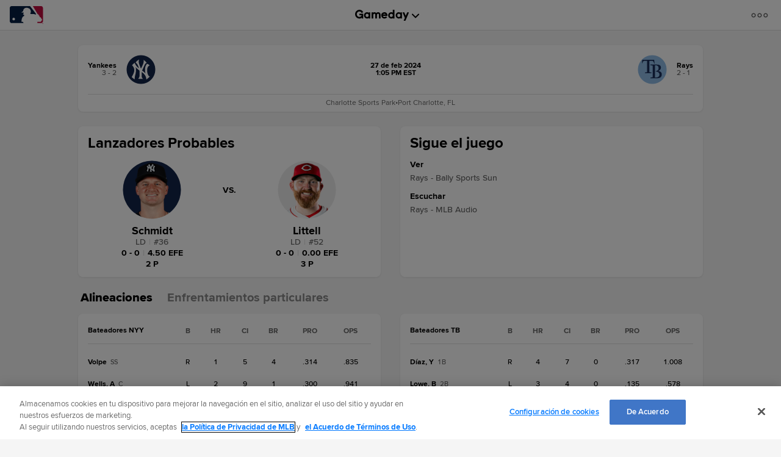

--- FILE ---
content_type: text/html; charset=utf-8
request_url: https://www.google.com/recaptcha/api2/aframe
body_size: 184
content:
<!DOCTYPE HTML><html><head><meta http-equiv="content-type" content="text/html; charset=UTF-8"></head><body><script nonce="GFFY9Qx6uRsThwt15Zl_OQ">/** Anti-fraud and anti-abuse applications only. See google.com/recaptcha */ try{var clients={'sodar':'https://pagead2.googlesyndication.com/pagead/sodar?'};window.addEventListener("message",function(a){try{if(a.source===window.parent){var b=JSON.parse(a.data);var c=clients[b['id']];if(c){var d=document.createElement('img');d.src=c+b['params']+'&rc='+(localStorage.getItem("rc::a")?sessionStorage.getItem("rc::b"):"");window.document.body.appendChild(d);sessionStorage.setItem("rc::e",parseInt(sessionStorage.getItem("rc::e")||0)+1);localStorage.setItem("rc::h",'1769073950989');}}}catch(b){}});window.parent.postMessage("_grecaptcha_ready", "*");}catch(b){}</script></body></html>

--- FILE ---
content_type: text/javascript; charset=utf-8
request_url: https://app.link/_r?sdk=web2.86.5&branch_key=key_live_bkvscqeDusZjTIJsWaQp9blcusf4W75N&callback=branch_callback__0
body_size: 73
content:
/**/ typeof branch_callback__0 === 'function' && branch_callback__0("1542814802998915402");

--- FILE ---
content_type: application/x-javascript;charset=utf-8
request_url: https://ans.mlb.com/id?d_visid_ver=3.0.0&d_fieldgroup=A&mcorgid=A65F776A5245B01B0A490D44%40AdobeOrg&mid=08558779102598575067198842611223088330&ts=1769073935213
body_size: -42
content:
{"mid":"08558779102598575067198842611223088330"}